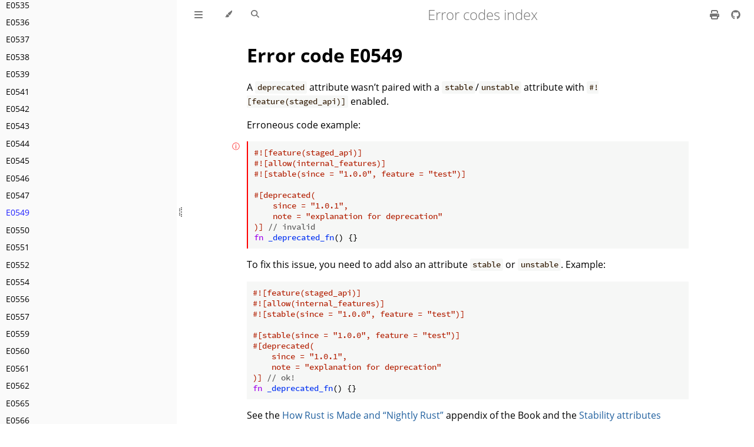

--- FILE ---
content_type: text/css
request_url: https://doc.rust-lang.org/nightly/error_codes/error-index-44ef8a44.css
body_size: 570
content:
code.compile_fail {
	border-left: 2px solid red;
}

pre .tooltip {
	position: absolute;
	left: -25px;
	top: 0;
	z-index: 1;
	color: red;
	cursor: pointer;
}
pre .tooltip::after {
	display: none;
	content: "This example deliberately fails to compile";
	background-color: #000;
	color: #fff;
	border-color: #000;
	text-align: center;
	padding: 5px 3px 3px 3px;
	border-radius: 6px;
	margin-left: 5px;
}
pre .tooltip::before {
	display: none;
	border-color: transparent black transparent transparent;
	content: " ";
	position: absolute;
	top: 50%;
	left: 2px;
	margin-top: -5px;
	border-width: 5px;
	border-style: solid;
	height: 0px;
}

pre .tooltip:hover::before, pre .tooltip:hover::after {
	display: inline;
}


--- FILE ---
content_type: text/javascript
request_url: https://doc.rust-lang.org/nightly/error_codes/toc-7cf4043e.js
body_size: 8074
content:
// Populate the sidebar
//
// This is a script, and not included directly in the page, to control the total size of the book.
// The TOC contains an entry for each page, so if each page includes a copy of the TOC,
// the total size of the page becomes O(n**2).
class MDBookSidebarScrollbox extends HTMLElement {
    constructor() {
        super();
    }
    connectedCallback() {
        this.innerHTML = '<ol class="chapter"><li class="chapter-item expanded "><span class="chapter-link-wrapper"><a href="error-index.html">Rust error codes index</a></span></li><li class="chapter-item expanded "><span class="chapter-link-wrapper"><a href="E0001.html">E0001</a></span></li><li class="chapter-item expanded "><span class="chapter-link-wrapper"><a href="E0002.html">E0002</a></span></li><li class="chapter-item expanded "><span class="chapter-link-wrapper"><a href="E0004.html">E0004</a></span></li><li class="chapter-item expanded "><span class="chapter-link-wrapper"><a href="E0005.html">E0005</a></span></li><li class="chapter-item expanded "><span class="chapter-link-wrapper"><a href="E0007.html">E0007</a></span></li><li class="chapter-item expanded "><span class="chapter-link-wrapper"><a href="E0009.html">E0009</a></span></li><li class="chapter-item expanded "><span class="chapter-link-wrapper"><a href="E0010.html">E0010</a></span></li><li class="chapter-item expanded "><span class="chapter-link-wrapper"><a href="E0013.html">E0013</a></span></li><li class="chapter-item expanded "><span class="chapter-link-wrapper"><a href="E0014.html">E0014</a></span></li><li class="chapter-item expanded "><span class="chapter-link-wrapper"><a href="E0015.html">E0015</a></span></li><li class="chapter-item expanded "><span class="chapter-link-wrapper"><a href="E0023.html">E0023</a></span></li><li class="chapter-item expanded "><span class="chapter-link-wrapper"><a href="E0025.html">E0025</a></span></li><li class="chapter-item expanded "><span class="chapter-link-wrapper"><a href="E0026.html">E0026</a></span></li><li class="chapter-item expanded "><span class="chapter-link-wrapper"><a href="E0027.html">E0027</a></span></li><li class="chapter-item expanded "><span class="chapter-link-wrapper"><a href="E0029.html">E0029</a></span></li><li class="chapter-item expanded "><span class="chapter-link-wrapper"><a href="E0030.html">E0030</a></span></li><li class="chapter-item expanded "><span class="chapter-link-wrapper"><a href="E0033.html">E0033</a></span></li><li class="chapter-item expanded "><span class="chapter-link-wrapper"><a href="E0034.html">E0034</a></span></li><li class="chapter-item expanded "><span class="chapter-link-wrapper"><a href="E0038.html">E0038</a></span></li><li class="chapter-item expanded "><span class="chapter-link-wrapper"><a href="E0040.html">E0040</a></span></li><li class="chapter-item expanded "><span class="chapter-link-wrapper"><a href="E0044.html">E0044</a></span></li><li class="chapter-item expanded "><span class="chapter-link-wrapper"><a href="E0045.html">E0045</a></span></li><li class="chapter-item expanded "><span class="chapter-link-wrapper"><a href="E0046.html">E0046</a></span></li><li class="chapter-item expanded "><span class="chapter-link-wrapper"><a href="E0049.html">E0049</a></span></li><li class="chapter-item expanded "><span class="chapter-link-wrapper"><a href="E0050.html">E0050</a></span></li><li class="chapter-item expanded "><span class="chapter-link-wrapper"><a href="E0053.html">E0053</a></span></li><li class="chapter-item expanded "><span class="chapter-link-wrapper"><a href="E0054.html">E0054</a></span></li><li class="chapter-item expanded "><span class="chapter-link-wrapper"><a href="E0055.html">E0055</a></span></li><li class="chapter-item expanded "><span class="chapter-link-wrapper"><a href="E0057.html">E0057</a></span></li><li class="chapter-item expanded "><span class="chapter-link-wrapper"><a href="E0059.html">E0059</a></span></li><li class="chapter-item expanded "><span class="chapter-link-wrapper"><a href="E0060.html">E0060</a></span></li><li class="chapter-item expanded "><span class="chapter-link-wrapper"><a href="E0061.html">E0061</a></span></li><li class="chapter-item expanded "><span class="chapter-link-wrapper"><a href="E0062.html">E0062</a></span></li><li class="chapter-item expanded "><span class="chapter-link-wrapper"><a href="E0063.html">E0063</a></span></li><li class="chapter-item expanded "><span class="chapter-link-wrapper"><a href="E0067.html">E0067</a></span></li><li class="chapter-item expanded "><span class="chapter-link-wrapper"><a href="E0069.html">E0069</a></span></li><li class="chapter-item expanded "><span class="chapter-link-wrapper"><a href="E0070.html">E0070</a></span></li><li class="chapter-item expanded "><span class="chapter-link-wrapper"><a href="E0071.html">E0071</a></span></li><li class="chapter-item expanded "><span class="chapter-link-wrapper"><a href="E0072.html">E0072</a></span></li><li class="chapter-item expanded "><span class="chapter-link-wrapper"><a href="E0073.html">E0073</a></span></li><li class="chapter-item expanded "><span class="chapter-link-wrapper"><a href="E0074.html">E0074</a></span></li><li class="chapter-item expanded "><span class="chapter-link-wrapper"><a href="E0075.html">E0075</a></span></li><li class="chapter-item expanded "><span class="chapter-link-wrapper"><a href="E0076.html">E0076</a></span></li><li class="chapter-item expanded "><span class="chapter-link-wrapper"><a href="E0077.html">E0077</a></span></li><li class="chapter-item expanded "><span class="chapter-link-wrapper"><a href="E0080.html">E0080</a></span></li><li class="chapter-item expanded "><span class="chapter-link-wrapper"><a href="E0081.html">E0081</a></span></li><li class="chapter-item expanded "><span class="chapter-link-wrapper"><a href="E0084.html">E0084</a></span></li><li class="chapter-item expanded "><span class="chapter-link-wrapper"><a href="E0087.html">E0087</a></span></li><li class="chapter-item expanded "><span class="chapter-link-wrapper"><a href="E0088.html">E0088</a></span></li><li class="chapter-item expanded "><span class="chapter-link-wrapper"><a href="E0089.html">E0089</a></span></li><li class="chapter-item expanded "><span class="chapter-link-wrapper"><a href="E0090.html">E0090</a></span></li><li class="chapter-item expanded "><span class="chapter-link-wrapper"><a href="E0091.html">E0091</a></span></li><li class="chapter-item expanded "><span class="chapter-link-wrapper"><a href="E0092.html">E0092</a></span></li><li class="chapter-item expanded "><span class="chapter-link-wrapper"><a href="E0093.html">E0093</a></span></li><li class="chapter-item expanded "><span class="chapter-link-wrapper"><a href="E0094.html">E0094</a></span></li><li class="chapter-item expanded "><span class="chapter-link-wrapper"><a href="E0106.html">E0106</a></span></li><li class="chapter-item expanded "><span class="chapter-link-wrapper"><a href="E0107.html">E0107</a></span></li><li class="chapter-item expanded "><span class="chapter-link-wrapper"><a href="E0109.html">E0109</a></span></li><li class="chapter-item expanded "><span class="chapter-link-wrapper"><a href="E0110.html">E0110</a></span></li><li class="chapter-item expanded "><span class="chapter-link-wrapper"><a href="E0116.html">E0116</a></span></li><li class="chapter-item expanded "><span class="chapter-link-wrapper"><a href="E0117.html">E0117</a></span></li><li class="chapter-item expanded "><span class="chapter-link-wrapper"><a href="E0118.html">E0118</a></span></li><li class="chapter-item expanded "><span class="chapter-link-wrapper"><a href="E0119.html">E0119</a></span></li><li class="chapter-item expanded "><span class="chapter-link-wrapper"><a href="E0120.html">E0120</a></span></li><li class="chapter-item expanded "><span class="chapter-link-wrapper"><a href="E0121.html">E0121</a></span></li><li class="chapter-item expanded "><span class="chapter-link-wrapper"><a href="E0124.html">E0124</a></span></li><li class="chapter-item expanded "><span class="chapter-link-wrapper"><a href="E0128.html">E0128</a></span></li><li class="chapter-item expanded "><span class="chapter-link-wrapper"><a href="E0130.html">E0130</a></span></li><li class="chapter-item expanded "><span class="chapter-link-wrapper"><a href="E0131.html">E0131</a></span></li><li class="chapter-item expanded "><span class="chapter-link-wrapper"><a href="E0132.html">E0132</a></span></li><li class="chapter-item expanded "><span class="chapter-link-wrapper"><a href="E0133.html">E0133</a></span></li><li class="chapter-item expanded "><span class="chapter-link-wrapper"><a href="E0136.html">E0136</a></span></li><li class="chapter-item expanded "><span class="chapter-link-wrapper"><a href="E0137.html">E0137</a></span></li><li class="chapter-item expanded "><span class="chapter-link-wrapper"><a href="E0138.html">E0138</a></span></li><li class="chapter-item expanded "><span class="chapter-link-wrapper"><a href="E0139.html">E0139</a></span></li><li class="chapter-item expanded "><span class="chapter-link-wrapper"><a href="E0152.html">E0152</a></span></li><li class="chapter-item expanded "><span class="chapter-link-wrapper"><a href="E0154.html">E0154</a></span></li><li class="chapter-item expanded "><span class="chapter-link-wrapper"><a href="E0158.html">E0158</a></span></li><li class="chapter-item expanded "><span class="chapter-link-wrapper"><a href="E0161.html">E0161</a></span></li><li class="chapter-item expanded "><span class="chapter-link-wrapper"><a href="E0162.html">E0162</a></span></li><li class="chapter-item expanded "><span class="chapter-link-wrapper"><a href="E0164.html">E0164</a></span></li><li class="chapter-item expanded "><span class="chapter-link-wrapper"><a href="E0165.html">E0165</a></span></li><li class="chapter-item expanded "><span class="chapter-link-wrapper"><a href="E0170.html">E0170</a></span></li><li class="chapter-item expanded "><span class="chapter-link-wrapper"><a href="E0178.html">E0178</a></span></li><li class="chapter-item expanded "><span class="chapter-link-wrapper"><a href="E0183.html">E0183</a></span></li><li class="chapter-item expanded "><span class="chapter-link-wrapper"><a href="E0184.html">E0184</a></span></li><li class="chapter-item expanded "><span class="chapter-link-wrapper"><a href="E0185.html">E0185</a></span></li><li class="chapter-item expanded "><span class="chapter-link-wrapper"><a href="E0186.html">E0186</a></span></li><li class="chapter-item expanded "><span class="chapter-link-wrapper"><a href="E0191.html">E0191</a></span></li><li class="chapter-item expanded "><span class="chapter-link-wrapper"><a href="E0192.html">E0192</a></span></li><li class="chapter-item expanded "><span class="chapter-link-wrapper"><a href="E0193.html">E0193</a></span></li><li class="chapter-item expanded "><span class="chapter-link-wrapper"><a href="E0195.html">E0195</a></span></li><li class="chapter-item expanded "><span class="chapter-link-wrapper"><a href="E0197.html">E0197</a></span></li><li class="chapter-item expanded "><span class="chapter-link-wrapper"><a href="E0198.html">E0198</a></span></li><li class="chapter-item expanded "><span class="chapter-link-wrapper"><a href="E0199.html">E0199</a></span></li><li class="chapter-item expanded "><span class="chapter-link-wrapper"><a href="E0200.html">E0200</a></span></li><li class="chapter-item expanded "><span class="chapter-link-wrapper"><a href="E0201.html">E0201</a></span></li><li class="chapter-item expanded "><span class="chapter-link-wrapper"><a href="E0203.html">E0203</a></span></li><li class="chapter-item expanded "><span class="chapter-link-wrapper"><a href="E0204.html">E0204</a></span></li><li class="chapter-item expanded "><span class="chapter-link-wrapper"><a href="E0205.html">E0205</a></span></li><li class="chapter-item expanded "><span class="chapter-link-wrapper"><a href="E0206.html">E0206</a></span></li><li class="chapter-item expanded "><span class="chapter-link-wrapper"><a href="E0207.html">E0207</a></span></li><li class="chapter-item expanded "><span class="chapter-link-wrapper"><a href="E0208.html">E0208</a></span></li><li class="chapter-item expanded "><span class="chapter-link-wrapper"><a href="E0210.html">E0210</a></span></li><li class="chapter-item expanded "><span class="chapter-link-wrapper"><a href="E0211.html">E0211</a></span></li><li class="chapter-item expanded "><span class="chapter-link-wrapper"><a href="E0212.html">E0212</a></span></li><li class="chapter-item expanded "><span class="chapter-link-wrapper"><a href="E0214.html">E0214</a></span></li><li class="chapter-item expanded "><span class="chapter-link-wrapper"><a href="E0220.html">E0220</a></span></li><li class="chapter-item expanded "><span class="chapter-link-wrapper"><a href="E0221.html">E0221</a></span></li><li class="chapter-item expanded "><span class="chapter-link-wrapper"><a href="E0222.html">E0222</a></span></li><li class="chapter-item expanded "><span class="chapter-link-wrapper"><a href="E0223.html">E0223</a></span></li><li class="chapter-item expanded "><span class="chapter-link-wrapper"><a href="E0224.html">E0224</a></span></li><li class="chapter-item expanded "><span class="chapter-link-wrapper"><a href="E0225.html">E0225</a></span></li><li class="chapter-item expanded "><span class="chapter-link-wrapper"><a href="E0226.html">E0226</a></span></li><li class="chapter-item expanded "><span class="chapter-link-wrapper"><a href="E0227.html">E0227</a></span></li><li class="chapter-item expanded "><span class="chapter-link-wrapper"><a href="E0228.html">E0228</a></span></li><li class="chapter-item expanded "><span class="chapter-link-wrapper"><a href="E0229.html">E0229</a></span></li><li class="chapter-item expanded "><span class="chapter-link-wrapper"><a href="E0230.html">E0230</a></span></li><li class="chapter-item expanded "><span class="chapter-link-wrapper"><a href="E0231.html">E0231</a></span></li><li class="chapter-item expanded "><span class="chapter-link-wrapper"><a href="E0232.html">E0232</a></span></li><li class="chapter-item expanded "><span class="chapter-link-wrapper"><a href="E0243.html">E0243</a></span></li><li class="chapter-item expanded "><span class="chapter-link-wrapper"><a href="E0244.html">E0244</a></span></li><li class="chapter-item expanded "><span class="chapter-link-wrapper"><a href="E0251.html">E0251</a></span></li><li class="chapter-item expanded "><span class="chapter-link-wrapper"><a href="E0252.html">E0252</a></span></li><li class="chapter-item expanded "><span class="chapter-link-wrapper"><a href="E0253.html">E0253</a></span></li><li class="chapter-item expanded "><span class="chapter-link-wrapper"><a href="E0254.html">E0254</a></span></li><li class="chapter-item expanded "><span class="chapter-link-wrapper"><a href="E0255.html">E0255</a></span></li><li class="chapter-item expanded "><span class="chapter-link-wrapper"><a href="E0256.html">E0256</a></span></li><li class="chapter-item expanded "><span class="chapter-link-wrapper"><a href="E0259.html">E0259</a></span></li><li class="chapter-item expanded "><span class="chapter-link-wrapper"><a href="E0260.html">E0260</a></span></li><li class="chapter-item expanded "><span class="chapter-link-wrapper"><a href="E0261.html">E0261</a></span></li><li class="chapter-item expanded "><span class="chapter-link-wrapper"><a href="E0262.html">E0262</a></span></li><li class="chapter-item expanded "><span class="chapter-link-wrapper"><a href="E0263.html">E0263</a></span></li><li class="chapter-item expanded "><span class="chapter-link-wrapper"><a href="E0264.html">E0264</a></span></li><li class="chapter-item expanded "><span class="chapter-link-wrapper"><a href="E0267.html">E0267</a></span></li><li class="chapter-item expanded "><span class="chapter-link-wrapper"><a href="E0268.html">E0268</a></span></li><li class="chapter-item expanded "><span class="chapter-link-wrapper"><a href="E0271.html">E0271</a></span></li><li class="chapter-item expanded "><span class="chapter-link-wrapper"><a href="E0275.html">E0275</a></span></li><li class="chapter-item expanded "><span class="chapter-link-wrapper"><a href="E0276.html">E0276</a></span></li><li class="chapter-item expanded "><span class="chapter-link-wrapper"><a href="E0277.html">E0277</a></span></li><li class="chapter-item expanded "><span class="chapter-link-wrapper"><a href="E0281.html">E0281</a></span></li><li class="chapter-item expanded "><span class="chapter-link-wrapper"><a href="E0282.html">E0282</a></span></li><li class="chapter-item expanded "><span class="chapter-link-wrapper"><a href="E0283.html">E0283</a></span></li><li class="chapter-item expanded "><span class="chapter-link-wrapper"><a href="E0284.html">E0284</a></span></li><li class="chapter-item expanded "><span class="chapter-link-wrapper"><a href="E0297.html">E0297</a></span></li><li class="chapter-item expanded "><span class="chapter-link-wrapper"><a href="E0301.html">E0301</a></span></li><li class="chapter-item expanded "><span class="chapter-link-wrapper"><a href="E0302.html">E0302</a></span></li><li class="chapter-item expanded "><span class="chapter-link-wrapper"><a href="E0303.html">E0303</a></span></li><li class="chapter-item expanded "><span class="chapter-link-wrapper"><a href="E0307.html">E0307</a></span></li><li class="chapter-item expanded "><span class="chapter-link-wrapper"><a href="E0308.html">E0308</a></span></li><li class="chapter-item expanded "><span class="chapter-link-wrapper"><a href="E0309.html">E0309</a></span></li><li class="chapter-item expanded "><span class="chapter-link-wrapper"><a href="E0310.html">E0310</a></span></li><li class="chapter-item expanded "><span class="chapter-link-wrapper"><a href="E0311.html">E0311</a></span></li><li class="chapter-item expanded "><span class="chapter-link-wrapper"><a href="E0312.html">E0312</a></span></li><li class="chapter-item expanded "><span class="chapter-link-wrapper"><a href="E0316.html">E0316</a></span></li><li class="chapter-item expanded "><span class="chapter-link-wrapper"><a href="E0317.html">E0317</a></span></li><li class="chapter-item expanded "><span class="chapter-link-wrapper"><a href="E0320.html">E0320</a></span></li><li class="chapter-item expanded "><span class="chapter-link-wrapper"><a href="E0321.html">E0321</a></span></li><li class="chapter-item expanded "><span class="chapter-link-wrapper"><a href="E0322.html">E0322</a></span></li><li class="chapter-item expanded "><span class="chapter-link-wrapper"><a href="E0323.html">E0323</a></span></li><li class="chapter-item expanded "><span class="chapter-link-wrapper"><a href="E0324.html">E0324</a></span></li><li class="chapter-item expanded "><span class="chapter-link-wrapper"><a href="E0325.html">E0325</a></span></li><li class="chapter-item expanded "><span class="chapter-link-wrapper"><a href="E0326.html">E0326</a></span></li><li class="chapter-item expanded "><span class="chapter-link-wrapper"><a href="E0328.html">E0328</a></span></li><li class="chapter-item expanded "><span class="chapter-link-wrapper"><a href="E0329.html">E0329</a></span></li><li class="chapter-item expanded "><span class="chapter-link-wrapper"><a href="E0364.html">E0364</a></span></li><li class="chapter-item expanded "><span class="chapter-link-wrapper"><a href="E0365.html">E0365</a></span></li><li class="chapter-item expanded "><span class="chapter-link-wrapper"><a href="E0366.html">E0366</a></span></li><li class="chapter-item expanded "><span class="chapter-link-wrapper"><a href="E0367.html">E0367</a></span></li><li class="chapter-item expanded "><span class="chapter-link-wrapper"><a href="E0368.html">E0368</a></span></li><li class="chapter-item expanded "><span class="chapter-link-wrapper"><a href="E0369.html">E0369</a></span></li><li class="chapter-item expanded "><span class="chapter-link-wrapper"><a href="E0370.html">E0370</a></span></li><li class="chapter-item expanded "><span class="chapter-link-wrapper"><a href="E0371.html">E0371</a></span></li><li class="chapter-item expanded "><span class="chapter-link-wrapper"><a href="E0373.html">E0373</a></span></li><li class="chapter-item expanded "><span class="chapter-link-wrapper"><a href="E0374.html">E0374</a></span></li><li class="chapter-item expanded "><span class="chapter-link-wrapper"><a href="E0375.html">E0375</a></span></li><li class="chapter-item expanded "><span class="chapter-link-wrapper"><a href="E0376.html">E0376</a></span></li><li class="chapter-item expanded "><span class="chapter-link-wrapper"><a href="E0377.html">E0377</a></span></li><li class="chapter-item expanded "><span class="chapter-link-wrapper"><a href="E0378.html">E0378</a></span></li><li class="chapter-item expanded "><span class="chapter-link-wrapper"><a href="E0379.html">E0379</a></span></li><li class="chapter-item expanded "><span class="chapter-link-wrapper"><a href="E0380.html">E0380</a></span></li><li class="chapter-item expanded "><span class="chapter-link-wrapper"><a href="E0381.html">E0381</a></span></li><li class="chapter-item expanded "><span class="chapter-link-wrapper"><a href="E0382.html">E0382</a></span></li><li class="chapter-item expanded "><span class="chapter-link-wrapper"><a href="E0383.html">E0383</a></span></li><li class="chapter-item expanded "><span class="chapter-link-wrapper"><a href="E0384.html">E0384</a></span></li><li class="chapter-item expanded "><span class="chapter-link-wrapper"><a href="E0386.html">E0386</a></span></li><li class="chapter-item expanded "><span class="chapter-link-wrapper"><a href="E0387.html">E0387</a></span></li><li class="chapter-item expanded "><span class="chapter-link-wrapper"><a href="E0388.html">E0388</a></span></li><li class="chapter-item expanded "><span class="chapter-link-wrapper"><a href="E0389.html">E0389</a></span></li><li class="chapter-item expanded "><span class="chapter-link-wrapper"><a href="E0390.html">E0390</a></span></li><li class="chapter-item expanded "><span class="chapter-link-wrapper"><a href="E0391.html">E0391</a></span></li><li class="chapter-item expanded "><span class="chapter-link-wrapper"><a href="E0392.html">E0392</a></span></li><li class="chapter-item expanded "><span class="chapter-link-wrapper"><a href="E0393.html">E0393</a></span></li><li class="chapter-item expanded "><span class="chapter-link-wrapper"><a href="E0398.html">E0398</a></span></li><li class="chapter-item expanded "><span class="chapter-link-wrapper"><a href="E0399.html">E0399</a></span></li><li class="chapter-item expanded "><span class="chapter-link-wrapper"><a href="E0401.html">E0401</a></span></li><li class="chapter-item expanded "><span class="chapter-link-wrapper"><a href="E0403.html">E0403</a></span></li><li class="chapter-item expanded "><span class="chapter-link-wrapper"><a href="E0404.html">E0404</a></span></li><li class="chapter-item expanded "><span class="chapter-link-wrapper"><a href="E0405.html">E0405</a></span></li><li class="chapter-item expanded "><span class="chapter-link-wrapper"><a href="E0407.html">E0407</a></span></li><li class="chapter-item expanded "><span class="chapter-link-wrapper"><a href="E0408.html">E0408</a></span></li><li class="chapter-item expanded "><span class="chapter-link-wrapper"><a href="E0409.html">E0409</a></span></li><li class="chapter-item expanded "><span class="chapter-link-wrapper"><a href="E0411.html">E0411</a></span></li><li class="chapter-item expanded "><span class="chapter-link-wrapper"><a href="E0412.html">E0412</a></span></li><li class="chapter-item expanded "><span class="chapter-link-wrapper"><a href="E0415.html">E0415</a></span></li><li class="chapter-item expanded "><span class="chapter-link-wrapper"><a href="E0416.html">E0416</a></span></li><li class="chapter-item expanded "><span class="chapter-link-wrapper"><a href="E0422.html">E0422</a></span></li><li class="chapter-item expanded "><span class="chapter-link-wrapper"><a href="E0423.html">E0423</a></span></li><li class="chapter-item expanded "><span class="chapter-link-wrapper"><a href="E0424.html">E0424</a></span></li><li class="chapter-item expanded "><span class="chapter-link-wrapper"><a href="E0425.html">E0425</a></span></li><li class="chapter-item expanded "><span class="chapter-link-wrapper"><a href="E0426.html">E0426</a></span></li><li class="chapter-item expanded "><span class="chapter-link-wrapper"><a href="E0428.html">E0428</a></span></li><li class="chapter-item expanded "><span class="chapter-link-wrapper"><a href="E0429.html">E0429</a></span></li><li class="chapter-item expanded "><span class="chapter-link-wrapper"><a href="E0430.html">E0430</a></span></li><li class="chapter-item expanded "><span class="chapter-link-wrapper"><a href="E0431.html">E0431</a></span></li><li class="chapter-item expanded "><span class="chapter-link-wrapper"><a href="E0432.html">E0432</a></span></li><li class="chapter-item expanded "><span class="chapter-link-wrapper"><a href="E0433.html">E0433</a></span></li><li class="chapter-item expanded "><span class="chapter-link-wrapper"><a href="E0434.html">E0434</a></span></li><li class="chapter-item expanded "><span class="chapter-link-wrapper"><a href="E0435.html">E0435</a></span></li><li class="chapter-item expanded "><span class="chapter-link-wrapper"><a href="E0436.html">E0436</a></span></li><li class="chapter-item expanded "><span class="chapter-link-wrapper"><a href="E0437.html">E0437</a></span></li><li class="chapter-item expanded "><span class="chapter-link-wrapper"><a href="E0438.html">E0438</a></span></li><li class="chapter-item expanded "><span class="chapter-link-wrapper"><a href="E0439.html">E0439</a></span></li><li class="chapter-item expanded "><span class="chapter-link-wrapper"><a href="E0445.html">E0445</a></span></li><li class="chapter-item expanded "><span class="chapter-link-wrapper"><a href="E0446.html">E0446</a></span></li><li class="chapter-item expanded "><span class="chapter-link-wrapper"><a href="E0447.html">E0447</a></span></li><li class="chapter-item expanded "><span class="chapter-link-wrapper"><a href="E0448.html">E0448</a></span></li><li class="chapter-item expanded "><span class="chapter-link-wrapper"><a href="E0449.html">E0449</a></span></li><li class="chapter-item expanded "><span class="chapter-link-wrapper"><a href="E0451.html">E0451</a></span></li><li class="chapter-item expanded "><span class="chapter-link-wrapper"><a href="E0452.html">E0452</a></span></li><li class="chapter-item expanded "><span class="chapter-link-wrapper"><a href="E0453.html">E0453</a></span></li><li class="chapter-item expanded "><span class="chapter-link-wrapper"><a href="E0454.html">E0454</a></span></li><li class="chapter-item expanded "><span class="chapter-link-wrapper"><a href="E0455.html">E0455</a></span></li><li class="chapter-item expanded "><span class="chapter-link-wrapper"><a href="E0457.html">E0457</a></span></li><li class="chapter-item expanded "><span class="chapter-link-wrapper"><a href="E0458.html">E0458</a></span></li><li class="chapter-item expanded "><span class="chapter-link-wrapper"><a href="E0459.html">E0459</a></span></li><li class="chapter-item expanded "><span class="chapter-link-wrapper"><a href="E0460.html">E0460</a></span></li><li class="chapter-item expanded "><span class="chapter-link-wrapper"><a href="E0461.html">E0461</a></span></li><li class="chapter-item expanded "><span class="chapter-link-wrapper"><a href="E0462.html">E0462</a></span></li><li class="chapter-item expanded "><span class="chapter-link-wrapper"><a href="E0463.html">E0463</a></span></li><li class="chapter-item expanded "><span class="chapter-link-wrapper"><a href="E0464.html">E0464</a></span></li><li class="chapter-item expanded "><span class="chapter-link-wrapper"><a href="E0466.html">E0466</a></span></li><li class="chapter-item expanded "><span class="chapter-link-wrapper"><a href="E0468.html">E0468</a></span></li><li class="chapter-item expanded "><span class="chapter-link-wrapper"><a href="E0469.html">E0469</a></span></li><li class="chapter-item expanded "><span class="chapter-link-wrapper"><a href="E0472.html">E0472</a></span></li><li class="chapter-item expanded "><span class="chapter-link-wrapper"><a href="E0476.html">E0476</a></span></li><li class="chapter-item expanded "><span class="chapter-link-wrapper"><a href="E0477.html">E0477</a></span></li><li class="chapter-item expanded "><span class="chapter-link-wrapper"><a href="E0478.html">E0478</a></span></li><li class="chapter-item expanded "><span class="chapter-link-wrapper"><a href="E0482.html">E0482</a></span></li><li class="chapter-item expanded "><span class="chapter-link-wrapper"><a href="E0491.html">E0491</a></span></li><li class="chapter-item expanded "><span class="chapter-link-wrapper"><a href="E0492.html">E0492</a></span></li><li class="chapter-item expanded "><span class="chapter-link-wrapper"><a href="E0493.html">E0493</a></span></li><li class="chapter-item expanded "><span class="chapter-link-wrapper"><a href="E0495.html">E0495</a></span></li><li class="chapter-item expanded "><span class="chapter-link-wrapper"><a href="E0496.html">E0496</a></span></li><li class="chapter-item expanded "><span class="chapter-link-wrapper"><a href="E0497.html">E0497</a></span></li><li class="chapter-item expanded "><span class="chapter-link-wrapper"><a href="E0498.html">E0498</a></span></li><li class="chapter-item expanded "><span class="chapter-link-wrapper"><a href="E0499.html">E0499</a></span></li><li class="chapter-item expanded "><span class="chapter-link-wrapper"><a href="E0500.html">E0500</a></span></li><li class="chapter-item expanded "><span class="chapter-link-wrapper"><a href="E0501.html">E0501</a></span></li><li class="chapter-item expanded "><span class="chapter-link-wrapper"><a href="E0502.html">E0502</a></span></li><li class="chapter-item expanded "><span class="chapter-link-wrapper"><a href="E0503.html">E0503</a></span></li><li class="chapter-item expanded "><span class="chapter-link-wrapper"><a href="E0504.html">E0504</a></span></li><li class="chapter-item expanded "><span class="chapter-link-wrapper"><a href="E0505.html">E0505</a></span></li><li class="chapter-item expanded "><span class="chapter-link-wrapper"><a href="E0506.html">E0506</a></span></li><li class="chapter-item expanded "><span class="chapter-link-wrapper"><a href="E0507.html">E0507</a></span></li><li class="chapter-item expanded "><span class="chapter-link-wrapper"><a href="E0508.html">E0508</a></span></li><li class="chapter-item expanded "><span class="chapter-link-wrapper"><a href="E0509.html">E0509</a></span></li><li class="chapter-item expanded "><span class="chapter-link-wrapper"><a href="E0510.html">E0510</a></span></li><li class="chapter-item expanded "><span class="chapter-link-wrapper"><a href="E0511.html">E0511</a></span></li><li class="chapter-item expanded "><span class="chapter-link-wrapper"><a href="E0512.html">E0512</a></span></li><li class="chapter-item expanded "><span class="chapter-link-wrapper"><a href="E0514.html">E0514</a></span></li><li class="chapter-item expanded "><span class="chapter-link-wrapper"><a href="E0515.html">E0515</a></span></li><li class="chapter-item expanded "><span class="chapter-link-wrapper"><a href="E0516.html">E0516</a></span></li><li class="chapter-item expanded "><span class="chapter-link-wrapper"><a href="E0517.html">E0517</a></span></li><li class="chapter-item expanded "><span class="chapter-link-wrapper"><a href="E0518.html">E0518</a></span></li><li class="chapter-item expanded "><span class="chapter-link-wrapper"><a href="E0519.html">E0519</a></span></li><li class="chapter-item expanded "><span class="chapter-link-wrapper"><a href="E0520.html">E0520</a></span></li><li class="chapter-item expanded "><span class="chapter-link-wrapper"><a href="E0521.html">E0521</a></span></li><li class="chapter-item expanded "><span class="chapter-link-wrapper"><a href="E0522.html">E0522</a></span></li><li class="chapter-item expanded "><span class="chapter-link-wrapper"><a href="E0523.html">E0523</a></span></li><li class="chapter-item expanded "><span class="chapter-link-wrapper"><a href="E0524.html">E0524</a></span></li><li class="chapter-item expanded "><span class="chapter-link-wrapper"><a href="E0525.html">E0525</a></span></li><li class="chapter-item expanded "><span class="chapter-link-wrapper"><a href="E0527.html">E0527</a></span></li><li class="chapter-item expanded "><span class="chapter-link-wrapper"><a href="E0528.html">E0528</a></span></li><li class="chapter-item expanded "><span class="chapter-link-wrapper"><a href="E0529.html">E0529</a></span></li><li class="chapter-item expanded "><span class="chapter-link-wrapper"><a href="E0530.html">E0530</a></span></li><li class="chapter-item expanded "><span class="chapter-link-wrapper"><a href="E0531.html">E0531</a></span></li><li class="chapter-item expanded "><span class="chapter-link-wrapper"><a href="E0532.html">E0532</a></span></li><li class="chapter-item expanded "><span class="chapter-link-wrapper"><a href="E0533.html">E0533</a></span></li><li class="chapter-item expanded "><span class="chapter-link-wrapper"><a href="E0534.html">E0534</a></span></li><li class="chapter-item expanded "><span class="chapter-link-wrapper"><a href="E0535.html">E0535</a></span></li><li class="chapter-item expanded "><span class="chapter-link-wrapper"><a href="E0536.html">E0536</a></span></li><li class="chapter-item expanded "><span class="chapter-link-wrapper"><a href="E0537.html">E0537</a></span></li><li class="chapter-item expanded "><span class="chapter-link-wrapper"><a href="E0538.html">E0538</a></span></li><li class="chapter-item expanded "><span class="chapter-link-wrapper"><a href="E0539.html">E0539</a></span></li><li class="chapter-item expanded "><span class="chapter-link-wrapper"><a href="E0541.html">E0541</a></span></li><li class="chapter-item expanded "><span class="chapter-link-wrapper"><a href="E0542.html">E0542</a></span></li><li class="chapter-item expanded "><span class="chapter-link-wrapper"><a href="E0543.html">E0543</a></span></li><li class="chapter-item expanded "><span class="chapter-link-wrapper"><a href="E0544.html">E0544</a></span></li><li class="chapter-item expanded "><span class="chapter-link-wrapper"><a href="E0545.html">E0545</a></span></li><li class="chapter-item expanded "><span class="chapter-link-wrapper"><a href="E0546.html">E0546</a></span></li><li class="chapter-item expanded "><span class="chapter-link-wrapper"><a href="E0547.html">E0547</a></span></li><li class="chapter-item expanded "><span class="chapter-link-wrapper"><a href="E0549.html">E0549</a></span></li><li class="chapter-item expanded "><span class="chapter-link-wrapper"><a href="E0550.html">E0550</a></span></li><li class="chapter-item expanded "><span class="chapter-link-wrapper"><a href="E0551.html">E0551</a></span></li><li class="chapter-item expanded "><span class="chapter-link-wrapper"><a href="E0552.html">E0552</a></span></li><li class="chapter-item expanded "><span class="chapter-link-wrapper"><a href="E0554.html">E0554</a></span></li><li class="chapter-item expanded "><span class="chapter-link-wrapper"><a href="E0556.html">E0556</a></span></li><li class="chapter-item expanded "><span class="chapter-link-wrapper"><a href="E0557.html">E0557</a></span></li><li class="chapter-item expanded "><span class="chapter-link-wrapper"><a href="E0559.html">E0559</a></span></li><li class="chapter-item expanded "><span class="chapter-link-wrapper"><a href="E0560.html">E0560</a></span></li><li class="chapter-item expanded "><span class="chapter-link-wrapper"><a href="E0561.html">E0561</a></span></li><li class="chapter-item expanded "><span class="chapter-link-wrapper"><a href="E0562.html">E0562</a></span></li><li class="chapter-item expanded "><span class="chapter-link-wrapper"><a href="E0565.html">E0565</a></span></li><li class="chapter-item expanded "><span class="chapter-link-wrapper"><a href="E0566.html">E0566</a></span></li><li class="chapter-item expanded "><span class="chapter-link-wrapper"><a href="E0567.html">E0567</a></span></li><li class="chapter-item expanded "><span class="chapter-link-wrapper"><a href="E0568.html">E0568</a></span></li><li class="chapter-item expanded "><span class="chapter-link-wrapper"><a href="E0569.html">E0569</a></span></li><li class="chapter-item expanded "><span class="chapter-link-wrapper"><a href="E0570.html">E0570</a></span></li><li class="chapter-item expanded "><span class="chapter-link-wrapper"><a href="E0571.html">E0571</a></span></li><li class="chapter-item expanded "><span class="chapter-link-wrapper"><a href="E0572.html">E0572</a></span></li><li class="chapter-item expanded "><span class="chapter-link-wrapper"><a href="E0573.html">E0573</a></span></li><li class="chapter-item expanded "><span class="chapter-link-wrapper"><a href="E0574.html">E0574</a></span></li><li class="chapter-item expanded "><span class="chapter-link-wrapper"><a href="E0575.html">E0575</a></span></li><li class="chapter-item expanded "><span class="chapter-link-wrapper"><a href="E0576.html">E0576</a></span></li><li class="chapter-item expanded "><span class="chapter-link-wrapper"><a href="E0577.html">E0577</a></span></li><li class="chapter-item expanded "><span class="chapter-link-wrapper"><a href="E0578.html">E0578</a></span></li><li class="chapter-item expanded "><span class="chapter-link-wrapper"><a href="E0579.html">E0579</a></span></li><li class="chapter-item expanded "><span class="chapter-link-wrapper"><a href="E0580.html">E0580</a></span></li><li class="chapter-item expanded "><span class="chapter-link-wrapper"><a href="E0581.html">E0581</a></span></li><li class="chapter-item expanded "><span class="chapter-link-wrapper"><a href="E0582.html">E0582</a></span></li><li class="chapter-item expanded "><span class="chapter-link-wrapper"><a href="E0583.html">E0583</a></span></li><li class="chapter-item expanded "><span class="chapter-link-wrapper"><a href="E0584.html">E0584</a></span></li><li class="chapter-item expanded "><span class="chapter-link-wrapper"><a href="E0585.html">E0585</a></span></li><li class="chapter-item expanded "><span class="chapter-link-wrapper"><a href="E0586.html">E0586</a></span></li><li class="chapter-item expanded "><span class="chapter-link-wrapper"><a href="E0587.html">E0587</a></span></li><li class="chapter-item expanded "><span class="chapter-link-wrapper"><a href="E0588.html">E0588</a></span></li><li class="chapter-item expanded "><span class="chapter-link-wrapper"><a href="E0589.html">E0589</a></span></li><li class="chapter-item expanded "><span class="chapter-link-wrapper"><a href="E0590.html">E0590</a></span></li><li class="chapter-item expanded "><span class="chapter-link-wrapper"><a href="E0591.html">E0591</a></span></li><li class="chapter-item expanded "><span class="chapter-link-wrapper"><a href="E0592.html">E0592</a></span></li><li class="chapter-item expanded "><span class="chapter-link-wrapper"><a href="E0593.html">E0593</a></span></li><li class="chapter-item expanded "><span class="chapter-link-wrapper"><a href="E0594.html">E0594</a></span></li><li class="chapter-item expanded "><span class="chapter-link-wrapper"><a href="E0595.html">E0595</a></span></li><li class="chapter-item expanded "><span class="chapter-link-wrapper"><a href="E0596.html">E0596</a></span></li><li class="chapter-item expanded "><span class="chapter-link-wrapper"><a href="E0597.html">E0597</a></span></li><li class="chapter-item expanded "><span class="chapter-link-wrapper"><a href="E0599.html">E0599</a></span></li><li class="chapter-item expanded "><span class="chapter-link-wrapper"><a href="E0600.html">E0600</a></span></li><li class="chapter-item expanded "><span class="chapter-link-wrapper"><a href="E0601.html">E0601</a></span></li><li class="chapter-item expanded "><span class="chapter-link-wrapper"><a href="E0602.html">E0602</a></span></li><li class="chapter-item expanded "><span class="chapter-link-wrapper"><a href="E0603.html">E0603</a></span></li><li class="chapter-item expanded "><span class="chapter-link-wrapper"><a href="E0604.html">E0604</a></span></li><li class="chapter-item expanded "><span class="chapter-link-wrapper"><a href="E0605.html">E0605</a></span></li><li class="chapter-item expanded "><span class="chapter-link-wrapper"><a href="E0606.html">E0606</a></span></li><li class="chapter-item expanded "><span class="chapter-link-wrapper"><a href="E0607.html">E0607</a></span></li><li class="chapter-item expanded "><span class="chapter-link-wrapper"><a href="E0608.html">E0608</a></span></li><li class="chapter-item expanded "><span class="chapter-link-wrapper"><a href="E0609.html">E0609</a></span></li><li class="chapter-item expanded "><span class="chapter-link-wrapper"><a href="E0610.html">E0610</a></span></li><li class="chapter-item expanded "><span class="chapter-link-wrapper"><a href="E0614.html">E0614</a></span></li><li class="chapter-item expanded "><span class="chapter-link-wrapper"><a href="E0615.html">E0615</a></span></li><li class="chapter-item expanded "><span class="chapter-link-wrapper"><a href="E0616.html">E0616</a></span></li><li class="chapter-item expanded "><span class="chapter-link-wrapper"><a href="E0617.html">E0617</a></span></li><li class="chapter-item expanded "><span class="chapter-link-wrapper"><a href="E0618.html">E0618</a></span></li><li class="chapter-item expanded "><span class="chapter-link-wrapper"><a href="E0619.html">E0619</a></span></li><li class="chapter-item expanded "><span class="chapter-link-wrapper"><a href="E0620.html">E0620</a></span></li><li class="chapter-item expanded "><span class="chapter-link-wrapper"><a href="E0621.html">E0621</a></span></li><li class="chapter-item expanded "><span class="chapter-link-wrapper"><a href="E0622.html">E0622</a></span></li><li class="chapter-item expanded "><span class="chapter-link-wrapper"><a href="E0623.html">E0623</a></span></li><li class="chapter-item expanded "><span class="chapter-link-wrapper"><a href="E0624.html">E0624</a></span></li><li class="chapter-item expanded "><span class="chapter-link-wrapper"><a href="E0625.html">E0625</a></span></li><li class="chapter-item expanded "><span class="chapter-link-wrapper"><a href="E0626.html">E0626</a></span></li><li class="chapter-item expanded "><span class="chapter-link-wrapper"><a href="E0627.html">E0627</a></span></li><li class="chapter-item expanded "><span class="chapter-link-wrapper"><a href="E0628.html">E0628</a></span></li><li class="chapter-item expanded "><span class="chapter-link-wrapper"><a href="E0631.html">E0631</a></span></li><li class="chapter-item expanded "><span class="chapter-link-wrapper"><a href="E0632.html">E0632</a></span></li><li class="chapter-item expanded "><span class="chapter-link-wrapper"><a href="E0633.html">E0633</a></span></li><li class="chapter-item expanded "><span class="chapter-link-wrapper"><a href="E0634.html">E0634</a></span></li><li class="chapter-item expanded "><span class="chapter-link-wrapper"><a href="E0635.html">E0635</a></span></li><li class="chapter-item expanded "><span class="chapter-link-wrapper"><a href="E0636.html">E0636</a></span></li><li class="chapter-item expanded "><span class="chapter-link-wrapper"><a href="E0637.html">E0637</a></span></li><li class="chapter-item expanded "><span class="chapter-link-wrapper"><a href="E0638.html">E0638</a></span></li><li class="chapter-item expanded "><span class="chapter-link-wrapper"><a href="E0639.html">E0639</a></span></li><li class="chapter-item expanded "><span class="chapter-link-wrapper"><a href="E0640.html">E0640</a></span></li><li class="chapter-item expanded "><span class="chapter-link-wrapper"><a href="E0641.html">E0641</a></span></li><li class="chapter-item expanded "><span class="chapter-link-wrapper"><a href="E0642.html">E0642</a></span></li><li class="chapter-item expanded "><span class="chapter-link-wrapper"><a href="E0643.html">E0643</a></span></li><li class="chapter-item expanded "><span class="chapter-link-wrapper"><a href="E0644.html">E0644</a></span></li><li class="chapter-item expanded "><span class="chapter-link-wrapper"><a href="E0646.html">E0646</a></span></li><li class="chapter-item expanded "><span class="chapter-link-wrapper"><a href="E0647.html">E0647</a></span></li><li class="chapter-item expanded "><span class="chapter-link-wrapper"><a href="E0648.html">E0648</a></span></li><li class="chapter-item expanded "><span class="chapter-link-wrapper"><a href="E0657.html">E0657</a></span></li><li class="chapter-item expanded "><span class="chapter-link-wrapper"><a href="E0658.html">E0658</a></span></li><li class="chapter-item expanded "><span class="chapter-link-wrapper"><a href="E0659.html">E0659</a></span></li><li class="chapter-item expanded "><span class="chapter-link-wrapper"><a href="E0660.html">E0660</a></span></li><li class="chapter-item expanded "><span class="chapter-link-wrapper"><a href="E0661.html">E0661</a></span></li><li class="chapter-item expanded "><span class="chapter-link-wrapper"><a href="E0662.html">E0662</a></span></li><li class="chapter-item expanded "><span class="chapter-link-wrapper"><a href="E0663.html">E0663</a></span></li><li class="chapter-item expanded "><span class="chapter-link-wrapper"><a href="E0664.html">E0664</a></span></li><li class="chapter-item expanded "><span class="chapter-link-wrapper"><a href="E0665.html">E0665</a></span></li><li class="chapter-item expanded "><span class="chapter-link-wrapper"><a href="E0666.html">E0666</a></span></li><li class="chapter-item expanded "><span class="chapter-link-wrapper"><a href="E0667.html">E0667</a></span></li><li class="chapter-item expanded "><span class="chapter-link-wrapper"><a href="E0668.html">E0668</a></span></li><li class="chapter-item expanded "><span class="chapter-link-wrapper"><a href="E0669.html">E0669</a></span></li><li class="chapter-item expanded "><span class="chapter-link-wrapper"><a href="E0670.html">E0670</a></span></li><li class="chapter-item expanded "><span class="chapter-link-wrapper"><a href="E0671.html">E0671</a></span></li><li class="chapter-item expanded "><span class="chapter-link-wrapper"><a href="E0687.html">E0687</a></span></li><li class="chapter-item expanded "><span class="chapter-link-wrapper"><a href="E0688.html">E0688</a></span></li><li class="chapter-item expanded "><span class="chapter-link-wrapper"><a href="E0689.html">E0689</a></span></li><li class="chapter-item expanded "><span class="chapter-link-wrapper"><a href="E0690.html">E0690</a></span></li><li class="chapter-item expanded "><span class="chapter-link-wrapper"><a href="E0691.html">E0691</a></span></li><li class="chapter-item expanded "><span class="chapter-link-wrapper"><a href="E0692.html">E0692</a></span></li><li class="chapter-item expanded "><span class="chapter-link-wrapper"><a href="E0693.html">E0693</a></span></li><li class="chapter-item expanded "><span class="chapter-link-wrapper"><a href="E0695.html">E0695</a></span></li><li class="chapter-item expanded "><span class="chapter-link-wrapper"><a href="E0696.html">E0696</a></span></li><li class="chapter-item expanded "><span class="chapter-link-wrapper"><a href="E0697.html">E0697</a></span></li><li class="chapter-item expanded "><span class="chapter-link-wrapper"><a href="E0698.html">E0698</a></span></li><li class="chapter-item expanded "><span class="chapter-link-wrapper"><a href="E0699.html">E0699</a></span></li><li class="chapter-item expanded "><span class="chapter-link-wrapper"><a href="E0700.html">E0700</a></span></li><li class="chapter-item expanded "><span class="chapter-link-wrapper"><a href="E0701.html">E0701</a></span></li><li class="chapter-item expanded "><span class="chapter-link-wrapper"><a href="E0703.html">E0703</a></span></li><li class="chapter-item expanded "><span class="chapter-link-wrapper"><a href="E0704.html">E0704</a></span></li><li class="chapter-item expanded "><span class="chapter-link-wrapper"><a href="E0705.html">E0705</a></span></li><li class="chapter-item expanded "><span class="chapter-link-wrapper"><a href="E0706.html">E0706</a></span></li><li class="chapter-item expanded "><span class="chapter-link-wrapper"><a href="E0708.html">E0708</a></span></li><li class="chapter-item expanded "><span class="chapter-link-wrapper"><a href="E0710.html">E0710</a></span></li><li class="chapter-item expanded "><span class="chapter-link-wrapper"><a href="E0712.html">E0712</a></span></li><li class="chapter-item expanded "><span class="chapter-link-wrapper"><a href="E0713.html">E0713</a></span></li><li class="chapter-item expanded "><span class="chapter-link-wrapper"><a href="E0714.html">E0714</a></span></li><li class="chapter-item expanded "><span class="chapter-link-wrapper"><a href="E0715.html">E0715</a></span></li><li class="chapter-item expanded "><span class="chapter-link-wrapper"><a href="E0716.html">E0716</a></span></li><li class="chapter-item expanded "><span class="chapter-link-wrapper"><a href="E0711.html">E0711</a></span></li><li class="chapter-item expanded "><span class="chapter-link-wrapper"><a href="E0717.html">E0717</a></span></li><li class="chapter-item expanded "><span class="chapter-link-wrapper"><a href="E0718.html">E0718</a></span></li><li class="chapter-item expanded "><span class="chapter-link-wrapper"><a href="E0719.html">E0719</a></span></li><li class="chapter-item expanded "><span class="chapter-link-wrapper"><a href="E0720.html">E0720</a></span></li><li class="chapter-item expanded "><span class="chapter-link-wrapper"><a href="E0722.html">E0722</a></span></li><li class="chapter-item expanded "><span class="chapter-link-wrapper"><a href="E0724.html">E0724</a></span></li><li class="chapter-item expanded "><span class="chapter-link-wrapper"><a href="E0725.html">E0725</a></span></li><li class="chapter-item expanded "><span class="chapter-link-wrapper"><a href="E0726.html">E0726</a></span></li><li class="chapter-item expanded "><span class="chapter-link-wrapper"><a href="E0727.html">E0727</a></span></li><li class="chapter-item expanded "><span class="chapter-link-wrapper"><a href="E0728.html">E0728</a></span></li><li class="chapter-item expanded "><span class="chapter-link-wrapper"><a href="E0729.html">E0729</a></span></li><li class="chapter-item expanded "><span class="chapter-link-wrapper"><a href="E0730.html">E0730</a></span></li><li class="chapter-item expanded "><span class="chapter-link-wrapper"><a href="E0731.html">E0731</a></span></li><li class="chapter-item expanded "><span class="chapter-link-wrapper"><a href="E0732.html">E0732</a></span></li><li class="chapter-item expanded "><span class="chapter-link-wrapper"><a href="E0733.html">E0733</a></span></li><li class="chapter-item expanded "><span class="chapter-link-wrapper"><a href="E0734.html">E0734</a></span></li><li class="chapter-item expanded "><span class="chapter-link-wrapper"><a href="E0735.html">E0735</a></span></li><li class="chapter-item expanded "><span class="chapter-link-wrapper"><a href="E0736.html">E0736</a></span></li><li class="chapter-item expanded "><span class="chapter-link-wrapper"><a href="E0737.html">E0737</a></span></li><li class="chapter-item expanded "><span class="chapter-link-wrapper"><a href="E0739.html">E0739</a></span></li><li class="chapter-item expanded "><span class="chapter-link-wrapper"><a href="E0740.html">E0740</a></span></li><li class="chapter-item expanded "><span class="chapter-link-wrapper"><a href="E0741.html">E0741</a></span></li><li class="chapter-item expanded "><span class="chapter-link-wrapper"><a href="E0742.html">E0742</a></span></li><li class="chapter-item expanded "><span class="chapter-link-wrapper"><a href="E0743.html">E0743</a></span></li><li class="chapter-item expanded "><span class="chapter-link-wrapper"><a href="E0744.html">E0744</a></span></li><li class="chapter-item expanded "><span class="chapter-link-wrapper"><a href="E0745.html">E0745</a></span></li><li class="chapter-item expanded "><span class="chapter-link-wrapper"><a href="E0746.html">E0746</a></span></li><li class="chapter-item expanded "><span class="chapter-link-wrapper"><a href="E0747.html">E0747</a></span></li><li class="chapter-item expanded "><span class="chapter-link-wrapper"><a href="E0748.html">E0748</a></span></li><li class="chapter-item expanded "><span class="chapter-link-wrapper"><a href="E0749.html">E0749</a></span></li><li class="chapter-item expanded "><span class="chapter-link-wrapper"><a href="E0750.html">E0750</a></span></li><li class="chapter-item expanded "><span class="chapter-link-wrapper"><a href="E0751.html">E0751</a></span></li><li class="chapter-item expanded "><span class="chapter-link-wrapper"><a href="E0752.html">E0752</a></span></li><li class="chapter-item expanded "><span class="chapter-link-wrapper"><a href="E0753.html">E0753</a></span></li><li class="chapter-item expanded "><span class="chapter-link-wrapper"><a href="E0754.html">E0754</a></span></li><li class="chapter-item expanded "><span class="chapter-link-wrapper"><a href="E0755.html">E0755</a></span></li><li class="chapter-item expanded "><span class="chapter-link-wrapper"><a href="E0756.html">E0756</a></span></li><li class="chapter-item expanded "><span class="chapter-link-wrapper"><a href="E0757.html">E0757</a></span></li><li class="chapter-item expanded "><span class="chapter-link-wrapper"><a href="E0758.html">E0758</a></span></li><li class="chapter-item expanded "><span class="chapter-link-wrapper"><a href="E0759.html">E0759</a></span></li><li class="chapter-item expanded "><span class="chapter-link-wrapper"><a href="E0760.html">E0760</a></span></li><li class="chapter-item expanded "><span class="chapter-link-wrapper"><a href="E0761.html">E0761</a></span></li><li class="chapter-item expanded "><span class="chapter-link-wrapper"><a href="E0762.html">E0762</a></span></li><li class="chapter-item expanded "><span class="chapter-link-wrapper"><a href="E0763.html">E0763</a></span></li><li class="chapter-item expanded "><span class="chapter-link-wrapper"><a href="E0764.html">E0764</a></span></li><li class="chapter-item expanded "><span class="chapter-link-wrapper"><a href="E0765.html">E0765</a></span></li><li class="chapter-item expanded "><span class="chapter-link-wrapper"><a href="E0766.html">E0766</a></span></li><li class="chapter-item expanded "><span class="chapter-link-wrapper"><a href="E0767.html">E0767</a></span></li><li class="chapter-item expanded "><span class="chapter-link-wrapper"><a href="E0768.html">E0768</a></span></li><li class="chapter-item expanded "><span class="chapter-link-wrapper"><a href="E0769.html">E0769</a></span></li><li class="chapter-item expanded "><span class="chapter-link-wrapper"><a href="E0770.html">E0770</a></span></li><li class="chapter-item expanded "><span class="chapter-link-wrapper"><a href="E0771.html">E0771</a></span></li><li class="chapter-item expanded "><span class="chapter-link-wrapper"><a href="E0772.html">E0772</a></span></li><li class="chapter-item expanded "><span class="chapter-link-wrapper"><a href="E0773.html">E0773</a></span></li><li class="chapter-item expanded "><span class="chapter-link-wrapper"><a href="E0774.html">E0774</a></span></li><li class="chapter-item expanded "><span class="chapter-link-wrapper"><a href="E0775.html">E0775</a></span></li><li class="chapter-item expanded "><span class="chapter-link-wrapper"><a href="E0776.html">E0776</a></span></li><li class="chapter-item expanded "><span class="chapter-link-wrapper"><a href="E0777.html">E0777</a></span></li><li class="chapter-item expanded "><span class="chapter-link-wrapper"><a href="E0778.html">E0778</a></span></li><li class="chapter-item expanded "><span class="chapter-link-wrapper"><a href="E0779.html">E0779</a></span></li><li class="chapter-item expanded "><span class="chapter-link-wrapper"><a href="E0780.html">E0780</a></span></li><li class="chapter-item expanded "><span class="chapter-link-wrapper"><a href="E0781.html">E0781</a></span></li><li class="chapter-item expanded "><span class="chapter-link-wrapper"><a href="E0782.html">E0782</a></span></li><li class="chapter-item expanded "><span class="chapter-link-wrapper"><a href="E0783.html">E0783</a></span></li><li class="chapter-item expanded "><span class="chapter-link-wrapper"><a href="E0784.html">E0784</a></span></li><li class="chapter-item expanded "><span class="chapter-link-wrapper"><a href="E0785.html">E0785</a></span></li><li class="chapter-item expanded "><span class="chapter-link-wrapper"><a href="E0786.html">E0786</a></span></li><li class="chapter-item expanded "><span class="chapter-link-wrapper"><a href="E0787.html">E0787</a></span></li><li class="chapter-item expanded "><span class="chapter-link-wrapper"><a href="E0788.html">E0788</a></span></li><li class="chapter-item expanded "><span class="chapter-link-wrapper"><a href="E0789.html">E0789</a></span></li><li class="chapter-item expanded "><span class="chapter-link-wrapper"><a href="E0790.html">E0790</a></span></li><li class="chapter-item expanded "><span class="chapter-link-wrapper"><a href="E0791.html">E0791</a></span></li><li class="chapter-item expanded "><span class="chapter-link-wrapper"><a href="E0792.html">E0792</a></span></li><li class="chapter-item expanded "><span class="chapter-link-wrapper"><a href="E0793.html">E0793</a></span></li><li class="chapter-item expanded "><span class="chapter-link-wrapper"><a href="E0794.html">E0794</a></span></li><li class="chapter-item expanded "><span class="chapter-link-wrapper"><a href="E0795.html">E0795</a></span></li><li class="chapter-item expanded "><span class="chapter-link-wrapper"><a href="E0796.html">E0796</a></span></li><li class="chapter-item expanded "><span class="chapter-link-wrapper"><a href="E0797.html">E0797</a></span></li><li class="chapter-item expanded "><span class="chapter-link-wrapper"><a href="E0798.html">E0798</a></span></li><li class="chapter-item expanded "><span class="chapter-link-wrapper"><a href="E0799.html">E0799</a></span></li><li class="chapter-item expanded "><span class="chapter-link-wrapper"><a href="E0800.html">E0800</a></span></li><li class="chapter-item expanded "><span class="chapter-link-wrapper"><a href="E0801.html">E0801</a></span></li><li class="chapter-item expanded "><span class="chapter-link-wrapper"><a href="E0802.html">E0802</a></span></li><li class="chapter-item expanded "><span class="chapter-link-wrapper"><a href="E0803.html">E0803</a></span></li><li class="chapter-item expanded "><span class="chapter-link-wrapper"><a href="E0804.html">E0804</a></span></li><li class="chapter-item expanded "><span class="chapter-link-wrapper"><a href="E0805.html">E0805</a></span></li><li class="chapter-item expanded "><span class="chapter-link-wrapper"><a href="E0806.html">E0806</a></span></li></ol>';
        // Set the current, active page, and reveal it if it's hidden
        let current_page = document.location.href.toString().split('#')[0].split('?')[0];
        if (current_page.endsWith('/')) {
            current_page += 'index.html';
        }
        const links = Array.prototype.slice.call(this.querySelectorAll('a'));
        const l = links.length;
        for (let i = 0; i < l; ++i) {
            const link = links[i];
            const href = link.getAttribute('href');
            if (href && !href.startsWith('#') && !/^(?:[a-z+]+:)?\/\//.test(href)) {
                link.href = path_to_root + href;
            }
            // The 'index' page is supposed to alias the first chapter in the book.
            if (link.href === current_page
                || i === 0
                && path_to_root === ''
                && current_page.endsWith('/index.html')) {
                link.classList.add('active');
                let parent = link.parentElement;
                while (parent) {
                    if (parent.tagName === 'LI' && parent.classList.contains('chapter-item')) {
                        parent.classList.add('expanded');
                    }
                    parent = parent.parentElement;
                }
            }
        }
        // Track and set sidebar scroll position
        this.addEventListener('click', e => {
            if (e.target.tagName === 'A') {
                const clientRect = e.target.getBoundingClientRect();
                const sidebarRect = this.getBoundingClientRect();
                sessionStorage.setItem('sidebar-scroll-offset', clientRect.top - sidebarRect.top);
            }
        }, { passive: true });
        const sidebarScrollOffset = sessionStorage.getItem('sidebar-scroll-offset');
        sessionStorage.removeItem('sidebar-scroll-offset');
        if (sidebarScrollOffset !== null) {
            // preserve sidebar scroll position when navigating via links within sidebar
            const activeSection = this.querySelector('.active');
            if (activeSection) {
                const clientRect = activeSection.getBoundingClientRect();
                const sidebarRect = this.getBoundingClientRect();
                const currentOffset = clientRect.top - sidebarRect.top;
                this.scrollTop += currentOffset - parseFloat(sidebarScrollOffset);
            }
        } else {
            // scroll sidebar to current active section when navigating via
            // 'next/previous chapter' buttons
            const activeSection = document.querySelector('#mdbook-sidebar .active');
            if (activeSection) {
                activeSection.scrollIntoView({ block: 'center' });
            }
        }
        // Toggle buttons
        const sidebarAnchorToggles = document.querySelectorAll('.chapter-fold-toggle');
        function toggleSection(ev) {
            ev.currentTarget.parentElement.parentElement.classList.toggle('expanded');
        }
        Array.from(sidebarAnchorToggles).forEach(el => {
            el.addEventListener('click', toggleSection);
        });
    }
}
window.customElements.define('mdbook-sidebar-scrollbox', MDBookSidebarScrollbox);


// ---------------------------------------------------------------------------
// Support for dynamically adding headers to the sidebar.

(function() {
    // This is used to detect which direction the page has scrolled since the
    // last scroll event.
    let lastKnownScrollPosition = 0;
    // This is the threshold in px from the top of the screen where it will
    // consider a header the "current" header when scrolling down.
    const defaultDownThreshold = 150;
    // Same as defaultDownThreshold, except when scrolling up.
    const defaultUpThreshold = 300;
    // The threshold is a virtual horizontal line on the screen where it
    // considers the "current" header to be above the line. The threshold is
    // modified dynamically to handle headers that are near the bottom of the
    // screen, and to slightly offset the behavior when scrolling up vs down.
    let threshold = defaultDownThreshold;
    // This is used to disable updates while scrolling. This is needed when
    // clicking the header in the sidebar, which triggers a scroll event. It
    // is somewhat finicky to detect when the scroll has finished, so this
    // uses a relatively dumb system of disabling scroll updates for a short
    // time after the click.
    let disableScroll = false;
    // Array of header elements on the page.
    let headers;
    // Array of li elements that are initially collapsed headers in the sidebar.
    // I'm not sure why eslint seems to have a false positive here.
    // eslint-disable-next-line prefer-const
    let headerToggles = [];
    // This is a debugging tool for the threshold which you can enable in the console.
    let thresholdDebug = false;

    // Updates the threshold based on the scroll position.
    function updateThreshold() {
        const scrollTop = window.pageYOffset || document.documentElement.scrollTop;
        const windowHeight = window.innerHeight;
        const documentHeight = document.documentElement.scrollHeight;

        // The number of pixels below the viewport, at most documentHeight.
        // This is used to push the threshold down to the bottom of the page
        // as the user scrolls towards the bottom.
        const pixelsBelow = Math.max(0, documentHeight - (scrollTop + windowHeight));
        // The number of pixels above the viewport, at least defaultDownThreshold.
        // Similar to pixelsBelow, this is used to push the threshold back towards
        // the top when reaching the top of the page.
        const pixelsAbove = Math.max(0, defaultDownThreshold - scrollTop);
        // How much the threshold should be offset once it gets close to the
        // bottom of the page.
        const bottomAdd = Math.max(0, windowHeight - pixelsBelow - defaultDownThreshold);
        let adjustedBottomAdd = bottomAdd;

        // Adjusts bottomAdd for a small document. The calculation above
        // assumes the document is at least twice the windowheight in size. If
        // it is less than that, then bottomAdd needs to be shrunk
        // proportional to the difference in size.
        if (documentHeight < windowHeight * 2) {
            const maxPixelsBelow = documentHeight - windowHeight;
            const t = 1 - pixelsBelow / Math.max(1, maxPixelsBelow);
            const clamp = Math.max(0, Math.min(1, t));
            adjustedBottomAdd *= clamp;
        }

        let scrollingDown = true;
        if (scrollTop < lastKnownScrollPosition) {
            scrollingDown = false;
        }

        if (scrollingDown) {
            // When scrolling down, move the threshold up towards the default
            // downwards threshold position. If near the bottom of the page,
            // adjustedBottomAdd will offset the threshold towards the bottom
            // of the page.
            const amountScrolledDown = scrollTop - lastKnownScrollPosition;
            const adjustedDefault = defaultDownThreshold + adjustedBottomAdd;
            threshold = Math.max(adjustedDefault, threshold - amountScrolledDown);
        } else {
            // When scrolling up, move the threshold down towards the default
            // upwards threshold position. If near the bottom of the page,
            // quickly transition the threshold back up where it normally
            // belongs.
            const amountScrolledUp = lastKnownScrollPosition - scrollTop;
            const adjustedDefault = defaultUpThreshold - pixelsAbove
                + Math.max(0, adjustedBottomAdd - defaultDownThreshold);
            threshold = Math.min(adjustedDefault, threshold + amountScrolledUp);
        }

        if (documentHeight <= windowHeight) {
            threshold = 0;
        }

        if (thresholdDebug) {
            const id = 'mdbook-threshold-debug-data';
            let data = document.getElementById(id);
            if (data === null) {
                data = document.createElement('div');
                data.id = id;
                data.style.cssText = `
                    position: fixed;
                    top: 50px;
                    right: 10px;
                    background-color: 0xeeeeee;
                    z-index: 9999;
                    pointer-events: none;
                `;
                document.body.appendChild(data);
            }
            data.innerHTML = `
                <table>
                  <tr><td>documentHeight</td><td>${documentHeight.toFixed(1)}</td></tr>
                  <tr><td>windowHeight</td><td>${windowHeight.toFixed(1)}</td></tr>
                  <tr><td>scrollTop</td><td>${scrollTop.toFixed(1)}</td></tr>
                  <tr><td>pixelsAbove</td><td>${pixelsAbove.toFixed(1)}</td></tr>
                  <tr><td>pixelsBelow</td><td>${pixelsBelow.toFixed(1)}</td></tr>
                  <tr><td>bottomAdd</td><td>${bottomAdd.toFixed(1)}</td></tr>
                  <tr><td>adjustedBottomAdd</td><td>${adjustedBottomAdd.toFixed(1)}</td></tr>
                  <tr><td>scrollingDown</td><td>${scrollingDown}</td></tr>
                  <tr><td>threshold</td><td>${threshold.toFixed(1)}</td></tr>
                </table>
            `;
            drawDebugLine();
        }

        lastKnownScrollPosition = scrollTop;
    }

    function drawDebugLine() {
        if (!document.body) {
            return;
        }
        const id = 'mdbook-threshold-debug-line';
        const existingLine = document.getElementById(id);
        if (existingLine) {
            existingLine.remove();
        }
        const line = document.createElement('div');
        line.id = id;
        line.style.cssText = `
            position: fixed;
            top: ${threshold}px;
            left: 0;
            width: 100vw;
            height: 2px;
            background-color: red;
            z-index: 9999;
            pointer-events: none;
        `;
        document.body.appendChild(line);
    }

    function mdbookEnableThresholdDebug() {
        thresholdDebug = true;
        updateThreshold();
        drawDebugLine();
    }

    window.mdbookEnableThresholdDebug = mdbookEnableThresholdDebug;

    // Updates which headers in the sidebar should be expanded. If the current
    // header is inside a collapsed group, then it, and all its parents should
    // be expanded.
    function updateHeaderExpanded(currentA) {
        // Add expanded to all header-item li ancestors.
        let current = currentA.parentElement;
        while (current) {
            if (current.tagName === 'LI' && current.classList.contains('header-item')) {
                current.classList.add('expanded');
            }
            current = current.parentElement;
        }
    }

    // Updates which header is marked as the "current" header in the sidebar.
    // This is done with a virtual Y threshold, where headers at or below
    // that line will be considered the current one.
    function updateCurrentHeader() {
        if (!headers || !headers.length) {
            return;
        }

        // Reset the classes, which will be rebuilt below.
        const els = document.getElementsByClassName('current-header');
        for (const el of els) {
            el.classList.remove('current-header');
        }
        for (const toggle of headerToggles) {
            toggle.classList.remove('expanded');
        }

        // Find the last header that is above the threshold.
        let lastHeader = null;
        for (const header of headers) {
            const rect = header.getBoundingClientRect();
            if (rect.top <= threshold) {
                lastHeader = header;
            } else {
                break;
            }
        }
        if (lastHeader === null) {
            lastHeader = headers[0];
            const rect = lastHeader.getBoundingClientRect();
            const windowHeight = window.innerHeight;
            if (rect.top >= windowHeight) {
                return;
            }
        }

        // Get the anchor in the summary.
        const href = '#' + lastHeader.id;
        const a = [...document.querySelectorAll('.header-in-summary')]
            .find(element => element.getAttribute('href') === href);
        if (!a) {
            return;
        }

        a.classList.add('current-header');

        updateHeaderExpanded(a);
    }

    // Updates which header is "current" based on the threshold line.
    function reloadCurrentHeader() {
        if (disableScroll) {
            return;
        }
        updateThreshold();
        updateCurrentHeader();
    }


    // When clicking on a header in the sidebar, this adjusts the threshold so
    // that it is located next to the header. This is so that header becomes
    // "current".
    function headerThresholdClick(event) {
        // See disableScroll description why this is done.
        disableScroll = true;
        setTimeout(() => {
            disableScroll = false;
        }, 100);
        // requestAnimationFrame is used to delay the update of the "current"
        // header until after the scroll is done, and the header is in the new
        // position.
        requestAnimationFrame(() => {
            requestAnimationFrame(() => {
                // Closest is needed because if it has child elements like <code>.
                const a = event.target.closest('a');
                const href = a.getAttribute('href');
                const targetId = href.substring(1);
                const targetElement = document.getElementById(targetId);
                if (targetElement) {
                    threshold = targetElement.getBoundingClientRect().bottom;
                    updateCurrentHeader();
                }
            });
        });
    }

    // Takes the nodes from the given head and copies them over to the
    // destination, along with some filtering.
    function filterHeader(source, dest) {
        const clone = source.cloneNode(true);
        clone.querySelectorAll('mark').forEach(mark => {
            mark.replaceWith(...mark.childNodes);
        });
        dest.append(...clone.childNodes);
    }

    // Scans page for headers and adds them to the sidebar.
    document.addEventListener('DOMContentLoaded', function() {
        const activeSection = document.querySelector('#mdbook-sidebar .active');
        if (activeSection === null) {
            return;
        }

        const main = document.getElementsByTagName('main')[0];
        headers = Array.from(main.querySelectorAll('h2, h3, h4, h5, h6'))
            .filter(h => h.id !== '' && h.children.length && h.children[0].tagName === 'A');

        if (headers.length === 0) {
            return;
        }

        // Build a tree of headers in the sidebar.

        const stack = [];

        const firstLevel = parseInt(headers[0].tagName.charAt(1));
        for (let i = 1; i < firstLevel; i++) {
            const ol = document.createElement('ol');
            ol.classList.add('section');
            if (stack.length > 0) {
                stack[stack.length - 1].ol.appendChild(ol);
            }
            stack.push({level: i + 1, ol: ol});
        }

        // The level where it will start folding deeply nested headers.
        const foldLevel = 3;

        for (let i = 0; i < headers.length; i++) {
            const header = headers[i];
            const level = parseInt(header.tagName.charAt(1));

            const currentLevel = stack[stack.length - 1].level;
            if (level > currentLevel) {
                // Begin nesting to this level.
                for (let nextLevel = currentLevel + 1; nextLevel <= level; nextLevel++) {
                    const ol = document.createElement('ol');
                    ol.classList.add('section');
                    const last = stack[stack.length - 1];
                    const lastChild = last.ol.lastChild;
                    // Handle the case where jumping more than one nesting
                    // level, which doesn't have a list item to place this new
                    // list inside of.
                    if (lastChild) {
                        lastChild.appendChild(ol);
                    } else {
                        last.ol.appendChild(ol);
                    }
                    stack.push({level: nextLevel, ol: ol});
                }
            } else if (level < currentLevel) {
                while (stack.length > 1 && stack[stack.length - 1].level > level) {
                    stack.pop();
                }
            }

            const li = document.createElement('li');
            li.classList.add('header-item');
            li.classList.add('expanded');
            if (level < foldLevel) {
                li.classList.add('expanded');
            }
            const span = document.createElement('span');
            span.classList.add('chapter-link-wrapper');
            const a = document.createElement('a');
            span.appendChild(a);
            a.href = '#' + header.id;
            a.classList.add('header-in-summary');
            filterHeader(header.children[0], a);
            a.addEventListener('click', headerThresholdClick);
            const nextHeader = headers[i + 1];
            if (nextHeader !== undefined) {
                const nextLevel = parseInt(nextHeader.tagName.charAt(1));
                if (nextLevel > level && level >= foldLevel) {
                    const toggle = document.createElement('a');
                    toggle.classList.add('chapter-fold-toggle');
                    toggle.classList.add('header-toggle');
                    toggle.addEventListener('click', () => {
                        li.classList.toggle('expanded');
                    });
                    const toggleDiv = document.createElement('div');
                    toggleDiv.textContent = '❱';
                    toggle.appendChild(toggleDiv);
                    span.appendChild(toggle);
                    headerToggles.push(li);
                }
            }
            li.appendChild(span);

            const currentParent = stack[stack.length - 1];
            currentParent.ol.appendChild(li);
        }

        const onThisPage = document.createElement('div');
        onThisPage.classList.add('on-this-page');
        onThisPage.append(stack[0].ol);
        const activeItemSpan = activeSection.parentElement;
        activeItemSpan.after(onThisPage);
    });

    document.addEventListener('DOMContentLoaded', reloadCurrentHeader);
    document.addEventListener('scroll', reloadCurrentHeader, { passive: true });
})();



--- FILE ---
content_type: text/javascript
request_url: https://doc.rust-lang.org/nightly/error_codes/searcher-c2a407aa.js
body_size: 5254
content:
'use strict';

/* global Mark, elasticlunr, path_to_root */

window.search = window.search || {};
(function search() {
    // Search functionality
    //
    // You can use !hasFocus() to prevent keyhandling in your key
    // event handlers while the user is typing their search.

    if (!Mark || !elasticlunr) {
        return;
    }

    // eslint-disable-next-line max-len
    // IE 11 Compatibility from https://developer.mozilla.org/en-US/docs/Web/JavaScript/Reference/Global_Objects/String/startsWith
    if (!String.prototype.startsWith) {
        String.prototype.startsWith = function(search, pos) {
            return this.substr(!pos || pos < 0 ? 0 : +pos, search.length) === search;
        };
    }

    const search_wrap = document.getElementById('mdbook-search-wrapper'),
        searchbar_outer = document.getElementById('mdbook-searchbar-outer'),
        searchbar = document.getElementById('mdbook-searchbar'),
        searchresults = document.getElementById('mdbook-searchresults'),
        searchresults_outer = document.getElementById('mdbook-searchresults-outer'),
        searchresults_header = document.getElementById('mdbook-searchresults-header'),
        searchicon = document.getElementById('mdbook-search-toggle'),
        content = document.getElementById('mdbook-content'),

        // SVG text elements don't render if inside a <mark> tag.
        mark_exclude = ['text'],
        marker = new Mark(content),
        URL_SEARCH_PARAM = 'search',
        URL_MARK_PARAM = 'highlight';

    let current_searchterm = '',
        doc_urls = [],
        search_options = {
            bool: 'AND',
            expand: true,
            fields: {
                title: {boost: 1},
                body: {boost: 1},
                breadcrumbs: {boost: 0},
            },
        },
        searchindex = null,
        results_options = {
            teaser_word_count: 30,
            limit_results: 30,
        },
        teaser_count = 0;

    function hasFocus() {
        return searchbar === document.activeElement;
    }

    function removeChildren(elem) {
        while (elem.firstChild) {
            elem.removeChild(elem.firstChild);
        }
    }

    // Helper to parse a url into its building blocks.
    function parseURL(url) {
        const a = document.createElement('a');
        a.href = url;
        return {
            source: url,
            protocol: a.protocol.replace(':', ''),
            host: a.hostname,
            port: a.port,
            params: (function() {
                const ret = {};
                const seg = a.search.replace(/^\?/, '').split('&');
                for (const part of seg) {
                    if (!part) {
                        continue;
                    }
                    const s = part.split('=');
                    ret[s[0]] = s[1];
                }
                return ret;
            })(),
            file: (a.pathname.match(/\/([^/?#]+)$/i) || ['', ''])[1],
            hash: a.hash.replace('#', ''),
            path: a.pathname.replace(/^([^/])/, '/$1'),
        };
    }

    // Helper to recreate a url string from its building blocks.
    function renderURL(urlobject) {
        let url = urlobject.protocol + '://' + urlobject.host;
        if (urlobject.port !== '') {
            url += ':' + urlobject.port;
        }
        url += urlobject.path;
        let joiner = '?';
        for (const prop in urlobject.params) {
            if (Object.prototype.hasOwnProperty.call(urlobject.params, prop)) {
                url += joiner + prop + '=' + urlobject.params[prop];
                joiner = '&';
            }
        }
        if (urlobject.hash !== '') {
            url += '#' + urlobject.hash;
        }
        return url;
    }

    // Helper to escape html special chars for displaying the teasers
    const escapeHTML = (function() {
        const MAP = {
            '&': '&amp;',
            '<': '&lt;',
            '>': '&gt;',
            '"': '&#34;',
            '\'': '&#39;',
        };
        const repl = function(c) {
            return MAP[c];
        };
        return function(s) {
            return s.replace(/[&<>'"]/g, repl);
        };
    })();

    function formatSearchMetric(count, searchterm) {
        if (count === 1) {
            return count + ' search result for \'' + searchterm + '\':';
        } else if (count === 0) {
            return 'No search results for \'' + searchterm + '\'.';
        } else {
            return count + ' search results for \'' + searchterm + '\':';
        }
    }

    function formatSearchResult(result, searchterms) {
        const teaser = makeTeaser(escapeHTML(result.doc.body), searchterms);
        teaser_count++;

        // The ?URL_MARK_PARAM= parameter belongs inbetween the page and the #heading-anchor
        const url = doc_urls[result.ref].split('#');
        if (url.length === 1) { // no anchor found
            url.push('');
        }

        // encodeURIComponent escapes all chars that could allow an XSS except
        // for '. Due to that we also manually replace ' with its url-encoded
        // representation (%27).
        const encoded_search = encodeURIComponent(searchterms.join(' ')).replace(/'/g, '%27');

        return '<a href="' + path_to_root + url[0] + '?' + URL_MARK_PARAM + '=' + encoded_search
            + '#' + url[1] + '" aria-details="mdbook-teaser_' + teaser_count + '">'
            + result.doc.breadcrumbs + '</a>'
            + '<span class="teaser" id="mdbook-teaser_' + teaser_count
            + '" aria-label="Search Result Teaser">' + teaser + '</span>';
    }

    function makeTeaser(body, searchterms) {
        // The strategy is as follows:
        // First, assign a value to each word in the document:
        //  Words that correspond to search terms (stemmer aware): 40
        //  Normal words: 2
        //  First word in a sentence: 8
        // Then use a sliding window with a constant number of words and count the
        // sum of the values of the words within the window. Then use the window that got the
        // maximum sum. If there are multiple maximas, then get the last one.
        // Enclose the terms in <em>.
        const stemmed_searchterms = searchterms.map(function(w) {
            return elasticlunr.stemmer(w.toLowerCase());
        });
        const searchterm_weight = 40;
        const weighted = []; // contains elements of ["word", weight, index_in_document]
        // split in sentences, then words
        const sentences = body.toLowerCase().split('. ');
        let index = 0;
        let value = 0;
        let searchterm_found = false;
        for (const sentenceindex in sentences) {
            const words = sentences[sentenceindex].split(' ');
            value = 8;
            for (const wordindex in words) {
                const word = words[wordindex];
                if (word.length > 0) {
                    for (const searchtermindex in stemmed_searchterms) {
                        if (elasticlunr.stemmer(word).startsWith(
                            stemmed_searchterms[searchtermindex])
                        ) {
                            value = searchterm_weight;
                            searchterm_found = true;
                        }
                    }
                    weighted.push([word, value, index]);
                    value = 2;
                }
                index += word.length;
                index += 1; // ' ' or '.' if last word in sentence
            }
            index += 1; // because we split at a two-char boundary '. '
        }

        if (weighted.length === 0) {
            return body;
        }

        const window_weight = [];
        const window_size = Math.min(weighted.length, results_options.teaser_word_count);

        let cur_sum = 0;
        for (let wordindex = 0; wordindex < window_size; wordindex++) {
            cur_sum += weighted[wordindex][1];
        }
        window_weight.push(cur_sum);
        for (let wordindex = 0; wordindex < weighted.length - window_size; wordindex++) {
            cur_sum -= weighted[wordindex][1];
            cur_sum += weighted[wordindex + window_size][1];
            window_weight.push(cur_sum);
        }

        let max_sum_window_index = 0;
        if (searchterm_found) {
            let max_sum = 0;
            // backwards
            for (let i = window_weight.length - 1; i >= 0; i--) {
                if (window_weight[i] > max_sum) {
                    max_sum = window_weight[i];
                    max_sum_window_index = i;
                }
            }
        } else {
            max_sum_window_index = 0;
        }

        // add <em/> around searchterms
        const teaser_split = [];
        index = weighted[max_sum_window_index][2];
        for (let i = max_sum_window_index; i < max_sum_window_index + window_size; i++) {
            const word = weighted[i];
            if (index < word[2]) {
                // missing text from index to start of `word`
                teaser_split.push(body.substring(index, word[2]));
                index = word[2];
            }
            if (word[1] === searchterm_weight) {
                teaser_split.push('<em>');
            }
            index = word[2] + word[0].length;
            teaser_split.push(body.substring(word[2], index));
            if (word[1] === searchterm_weight) {
                teaser_split.push('</em>');
            }
        }

        return teaser_split.join('');
    }

    function init(config) {
        results_options = config.results_options;
        search_options = config.search_options;
        doc_urls = config.doc_urls;
        searchindex = elasticlunr.Index.load(config.index);

        searchbar_outer.classList.remove('searching');

        searchbar.focus();

        const searchterm = searchbar.value.trim();
        if (searchterm !== '') {
            searchbar.classList.add('active');
            doSearch(searchterm);
        }
    }

    function initSearchInteractions(config) {
        // Set up events
        searchicon.addEventListener('click', () => {
            searchIconClickHandler();
        }, false);
        searchbar.addEventListener('keyup', () => {
            searchbarKeyUpHandler();
        }, false);
        document.addEventListener('keydown', e => {
            globalKeyHandler(e);
        }, false);
        // If the user uses the browser buttons, do the same as if a reload happened
        window.onpopstate = () => {
            doSearchOrMarkFromUrl();
        };
        // Suppress "submit" events so the page doesn't reload when the user presses Enter
        document.addEventListener('submit', e => {
            e.preventDefault();
        }, false);

        // If reloaded, do the search or mark again, depending on the current url parameters
        doSearchOrMarkFromUrl();

        // Exported functions
        config.hasFocus = hasFocus;
    }

    initSearchInteractions(window.search);

    function unfocusSearchbar() {
        // hacky, but just focusing a div only works once
        const tmp = document.createElement('input');
        tmp.setAttribute('style', 'position: absolute; opacity: 0;');
        searchicon.appendChild(tmp);
        tmp.focus();
        tmp.remove();
    }

    // On reload or browser history backwards/forwards events, parse the url and do search or mark
    function doSearchOrMarkFromUrl() {
        // Check current URL for search request
        const url = parseURL(window.location.href);
        if (Object.prototype.hasOwnProperty.call(url.params, URL_SEARCH_PARAM)
            && url.params[URL_SEARCH_PARAM] !== '') {
            showSearch(true);
            searchbar.value = decodeURIComponent(
                (url.params[URL_SEARCH_PARAM] + '').replace(/\+/g, '%20'));
            searchbarKeyUpHandler(); // -> doSearch()
        } else {
            showSearch(false);
        }

        if (Object.prototype.hasOwnProperty.call(url.params, URL_MARK_PARAM)) {
            const words = decodeURIComponent(url.params[URL_MARK_PARAM]).split(' ');
            marker.mark(words, {
                exclude: mark_exclude,
            });

            const markers = document.querySelectorAll('mark');
            const hide = () => {
                for (let i = 0; i < markers.length; i++) {
                    markers[i].classList.add('fade-out');
                    window.setTimeout(() => {
                        marker.unmark();
                    }, 300);
                }
            };

            for (let i = 0; i < markers.length; i++) {
                markers[i].addEventListener('click', hide);
            }
        }
    }

    // Eventhandler for keyevents on `document`
    function globalKeyHandler(e) {
        if (e.altKey ||
            e.ctrlKey ||
            e.metaKey ||
            e.shiftKey ||
            e.target.type === 'textarea' ||
            e.target.type === 'text' ||
            !hasFocus() && /^(?:input|select|textarea)$/i.test(e.target.nodeName)
        ) {
            return;
        }

        if (e.key === 'Escape') {
            e.preventDefault();
            searchbar.classList.remove('active');
            setSearchUrlParameters('',
                searchbar.value.trim() !== '' ? 'push' : 'replace');
            if (hasFocus()) {
                unfocusSearchbar();
            }
            showSearch(false);
            marker.unmark();
        } else if (!hasFocus() && (e.key === 's' || e.key === '/')) {
            e.preventDefault();
            showSearch(true);
            window.scrollTo(0, 0);
            searchbar.select();
        } else if (hasFocus() && (e.key === 'ArrowDown'
                               || e.key === 'Enter')) {
            e.preventDefault();
            const first = searchresults.firstElementChild;
            if (first !== null) {
                unfocusSearchbar();
                first.classList.add('focus');
                if (e.key === 'Enter') {
                    window.location.assign(first.querySelector('a'));
                }
            }
        } else if (!hasFocus() && (e.key === 'ArrowDown'
                                || e.key === 'ArrowUp'
                                || e.key === 'Enter')) {
            // not `:focus` because browser does annoying scrolling
            const focused = searchresults.querySelector('li.focus');
            if (!focused) {
                return;
            }
            e.preventDefault();
            if (e.key === 'ArrowDown') {
                const next = focused.nextElementSibling;
                if (next) {
                    focused.classList.remove('focus');
                    next.classList.add('focus');
                }
            } else if (e.key === 'ArrowUp') {
                focused.classList.remove('focus');
                const prev = focused.previousElementSibling;
                if (prev) {
                    prev.classList.add('focus');
                } else {
                    searchbar.select();
                }
            } else { // Enter
                window.location.assign(focused.querySelector('a'));
            }
        }
    }

    function loadSearchScript(url, id) {
        if (document.getElementById(id)) {
            return;
        }
        searchbar_outer.classList.add('searching');

        const script = document.createElement('script');
        script.src = url;
        script.id = id;
        script.onload = () => init(window.search);
        script.onerror = error => {
            console.error(`Failed to load \`${url}\`: ${error}`);
        };
        document.head.append(script);
    }

    function showSearch(yes) {
        if (yes) {
            loadSearchScript(
                window.path_to_searchindex_js ||
                path_to_root + 'searchindex-37e2e0f9.js',
                'mdbook-search-index');
            search_wrap.classList.remove('hidden');
            searchicon.setAttribute('aria-expanded', 'true');
        } else {
            search_wrap.classList.add('hidden');
            searchicon.setAttribute('aria-expanded', 'false');
            const results = searchresults.children;
            for (let i = 0; i < results.length; i++) {
                results[i].classList.remove('focus');
            }
        }
    }

    function showResults(yes) {
        if (yes) {
            searchresults_outer.classList.remove('hidden');
        } else {
            searchresults_outer.classList.add('hidden');
        }
    }

    // Eventhandler for search icon
    function searchIconClickHandler() {
        if (search_wrap.classList.contains('hidden')) {
            showSearch(true);
            window.scrollTo(0, 0);
            searchbar.select();
        } else {
            showSearch(false);
        }
    }

    // Eventhandler for keyevents while the searchbar is focused
    function searchbarKeyUpHandler() {
        const searchterm = searchbar.value.trim();
        if (searchterm !== '') {
            searchbar.classList.add('active');
            doSearch(searchterm);
        } else {
            searchbar.classList.remove('active');
            showResults(false);
            removeChildren(searchresults);
        }

        setSearchUrlParameters(searchterm, 'push_if_new_search_else_replace');

        // Remove marks
        marker.unmark();
    }

    // Update current url with ?URL_SEARCH_PARAM= parameter, remove ?URL_MARK_PARAM and
    // `#heading-anchor`. `action` can be one of "push", "replace",
    // "push_if_new_search_else_replace" and replaces or pushes a new browser history item.
    // "push_if_new_search_else_replace" pushes if there is no `?URL_SEARCH_PARAM=abc` yet.
    function setSearchUrlParameters(searchterm, action) {
        const url = parseURL(window.location.href);
        const first_search = !Object.prototype.hasOwnProperty.call(url.params, URL_SEARCH_PARAM);

        if (searchterm !== '' || action === 'push_if_new_search_else_replace') {
            url.params[URL_SEARCH_PARAM] = searchterm;
            delete url.params[URL_MARK_PARAM];
            url.hash = '';
        } else {
            delete url.params[URL_MARK_PARAM];
            delete url.params[URL_SEARCH_PARAM];
        }
        // A new search will also add a new history item, so the user can go back
        // to the page prior to searching. A updated search term will only replace
        // the url.
        if (action === 'push' || action === 'push_if_new_search_else_replace' && first_search ) {
            history.pushState({}, document.title, renderURL(url));
        } else if (action === 'replace' ||
            action === 'push_if_new_search_else_replace' &&
            !first_search
        ) {
            history.replaceState({}, document.title, renderURL(url));
        }
    }

    function doSearch(searchterm) {
        // Don't search the same twice
        if (current_searchterm === searchterm) {
            return;
        }
        searchbar_outer.classList.add('searching');
        if (searchindex === null) {
            return;
        }

        current_searchterm = searchterm;

        // Do the actual search
        const results = searchindex.search(searchterm, search_options);
        const resultcount = Math.min(results.length, results_options.limit_results);

        // Display search metrics
        searchresults_header.innerText = formatSearchMetric(resultcount, searchterm);

        // Clear and insert results
        const searchterms = searchterm.split(' ');
        removeChildren(searchresults);
        for (let i = 0; i < resultcount ; i++) {
            const resultElem = document.createElement('li');
            resultElem.innerHTML = formatSearchResult(results[i], searchterms);
            searchresults.appendChild(resultElem);
        }

        // Display results
        showResults(true);
        searchbar_outer.classList.remove('searching');
    }

    // Exported functions
    search.hasFocus = hasFocus;
})(window.search);
